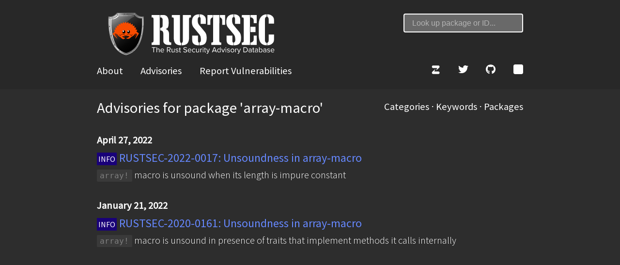

--- FILE ---
content_type: text/html; charset=utf-8
request_url: https://rustsec.org/packages/array-macro.html
body_size: 2782
content:
<!DOCTYPE html>

<meta name="viewport" content="width=device-width, initial-scale=1.0">
<meta charset="utf-8">

<meta name="author" content="Rust Project Developers">
<meta name="description" content="Security advisory database for Rust crates published through https://crates.io">
<title>Advisories for package &#39;array-macro&#39; › RustSec Advisory Database</title>

<link href="//fonts.googleapis.com/css?family=Source+Sans+Pro:300,400,300italic,400italic" rel="stylesheet">
<link href="/css/basic.css" rel="stylesheet">
<link href="/css/highlight.css" rel="stylesheet">
<link href="/css/index.css" rel="stylesheet">

<script src="/js/index.js" defer></script>
<script src="/js/search.js" defer></script>

<header>
  <div class="header-top">
    <h1><a href="/"><img class="logo-image" src="/img/rustsec-logo.svg" /></a></h1>
    
    <div class="search">
      <form onsubmit="return searchform();">
        <input type="search" id="search-term"
               placeholder="Look up package or ID..." required
               size="20">
      </form>
    </div>
    
  </div>
  <nav>
    <div>
      <a href="/">About</a>
      <a href="/advisories/">Advisories</a>
      <a href="/contributing.html">Report Vulnerabilities</a>
    </div>
    <div>
      <a href="https://rust-lang.zulipchat.com/login/#narrow/stream/146229-wg-secure-code/" title="Zulip" aria-label="Zulip"><svg xmlns="http://www.w3.org/2000/svg" viewBox="0 0 512 512" style="height:1em;fill:currentColor"><path d="M473.09 122.97c0 22.69-10.19 42.85-25.72 55.08L296.61 312.69c-2.8 2.4-6.44-1.47-4.42-4.7l55.3-110.72c1.55-3.1-.46-6.91-3.64-6.91H129.36c-33.22 0-60.4-30.32-60.4-67.37 0-37.06 27.18-67.37 60.4-67.37h283.33c33.22-.02 60.4 30.3 60.4 67.35zM129.36 506.05h283.33c33.22 0 60.4-30.32 60.4-67.37 0-37.06-27.18-67.37-60.4-67.37H198.2c-3.18 0-5.19-3.81-3.64-6.91l55.3-110.72c2.02-3.23-1.62-7.1-4.42-4.7L94.68 383.6c-15.53 12.22-25.72 32.39-25.72 55.08 0 37.05 27.18 67.37 60.4 67.37zm522.5-124.15l124.78-179.6v-1.56H663.52v-48.98h190.09v34.21L731.55 363.24v1.56h124.01v48.98h-203.7V381.9zm338.98-230.14V302.6c0 45.09 17.1 68.03 47.43 68.03 31.1 0 48.2-21.77 48.2-68.03V151.76h59.09V298.7c0 80.86-40.82 119.34-109.24 119.34-66.09 0-104.96-36.54-104.96-120.12V151.76h59.48zm244.91 0h59.48v212.25h104.18v49.76h-163.66V151.76zm297 0v262.01h-59.48V151.76h59.48zm90.18 3.5c18.27-3.11 43.93-5.44 80.08-5.44 36.54 0 62.59 7 80.08 20.99 16.72 13.22 27.99 34.99 27.99 60.64 0 25.66-8.55 47.43-24.1 62.2-20.21 19.05-50.15 27.6-85.13 27.6-7.77 0-14.77-.39-20.21-1.17v93.69h-58.7V155.26zm58.7 118.96c5.05 1.17 11.27 1.55 19.83 1.55 31.49 0 50.92-15.94 50.92-42.76 0-24.1-16.72-38.49-46.26-38.49-12.05 0-20.21 1.17-24.49 2.33v77.37z"/></svg></a>
      <a href="https://twitter.com/RustSec/" title="Twitter" aria-label="Twitter"><svg xmlns="http://www.w3.org/2000/svg" viewBox="0 0 512 512" style="height:1em;fill:currentColor"><path d="M459.37 151.716c.325 4.548.325 9.097.325 13.645 0 138.72-105.583 298.558-298.558 298.558-59.452 0-114.68-17.219-161.137-47.106 8.447.974 16.568 1.299 25.34 1.299 49.055 0 94.213-16.568 130.274-44.832-46.132-.975-84.792-31.188-98.112-72.772 6.498.974 12.995 1.624 19.818 1.624 9.421 0 18.843-1.3 27.614-3.573-48.081-9.747-84.143-51.98-84.143-102.985v-1.299c13.969 7.797 30.214 12.67 47.431 13.319-28.264-18.843-46.781-51.005-46.781-87.391 0-19.492 5.197-37.36 14.294-52.954 51.655 63.675 129.3 105.258 216.365 109.807-1.624-7.797-2.599-15.918-2.599-24.04 0-57.828 46.782-104.934 104.934-104.934 30.213 0 57.502 12.67 76.67 33.137 23.715-4.548 46.456-13.32 66.599-25.34-7.798 24.366-24.366 44.833-46.132 57.827 21.117-2.273 41.584-8.122 60.426-16.243-14.292 20.791-32.161 39.308-52.628 54.253z"/></svg></a>
      <a href="https://github.com/RustSec/" title="GitHub" aria-label="GitHub"><svg xmlns="http://www.w3.org/2000/svg" viewBox="0 0 496 512" style="height:1em;fill:currentColor"><path d="M165.9 397.4c0 2-2.3 3.6-5.2 3.6-3.3.3-5.6-1.3-5.6-3.6 0-2 2.3-3.6 5.2-3.6 3-.3 5.6 1.3 5.6 3.6zm-31.1-4.5c-.7 2 1.3 4.3 4.3 4.9 2.6 1 5.6 0 6.2-2s-1.3-4.3-4.3-5.2c-2.6-.7-5.5.3-6.2 2.3zm44.2-1.7c-2.9.7-4.9 2.6-4.6 4.9.3 2 2.9 3.3 5.9 2.6 2.9-.7 4.9-2.6 4.6-4.6-.3-1.9-3-3.2-5.9-2.9zM244.8 8C106.1 8 0 113.3 0 252c0 110.9 69.8 205.8 169.5 239.2 12.8 2.3 17.3-5.6 17.3-12.1 0-6.2-.3-40.4-.3-61.4 0 0-70 15-84.7-29.8 0 0-11.4-29.1-27.8-36.6 0 0-22.9-15.7 1.6-15.4 0 0 24.9 2 38.6 25.8 21.9 38.6 58.6 27.5 72.9 20.9 2.3-16 8.8-27.1 16-33.7-55.9-6.2-112.3-14.3-112.3-110.5 0-27.5 7.6-41.3 23.6-58.9-2.6-6.5-11.1-33.3 2.6-67.9 20.9-6.5 69 27 69 27 20-5.6 41.5-8.5 62.8-8.5s42.8 2.9 62.8 8.5c0 0 48.1-33.6 69-27 13.7 34.7 5.2 61.4 2.6 67.9 16 17.7 25.8 31.5 25.8 58.9 0 96.5-58.9 104.2-114.8 110.5 9.2 7.9 17 22.9 17 46.4 0 33.7-.3 75.4-.3 83.6 0 6.5 4.6 14.4 17.3 12.1C428.2 457.8 496 362.9 496 252 496 113.3 383.5 8 244.8 8zM97.2 352.9c-1.3 1-1 3.3.7 5.2 1.6 1.6 3.9 2.3 5.2 1 1.3-1 1-3.3-.7-5.2-1.6-1.6-3.9-2.3-5.2-1zm-10.8-8.1c-.7 1.3.3 2.9 2.3 3.9 1.6 1 3.6.7 4.3-.7.7-1.3-.3-2.9-2.3-3.9-2-.6-3.6-.3-4.3.7zm32.4 35.6c-1.6 1.3-1 4.3 1.3 6.2 2.3 2.3 5.2 2.6 6.5 1 1.3-1.3.7-4.3-1.3-6.2-2.2-2.3-5.2-2.6-6.5-1zm-11.4-14.7c-1.6 1-1.6 3.6 0 5.9 1.6 2.3 4.3 3.3 5.6 2.3 1.6-1.3 1.6-3.9 0-6.2-1.4-2.3-4-3.3-5.6-2z"/></svg></a>
      <a href="/feed.xml" title="Atom Feed" aria-label="Atom Feed"><svg xmlns="http://www.w3.org/2000/svg" style="height:1em" viewBox="0 0 8 8">
        <style type="text/css">
          .button {stroke: none; fill: currentColor;}
          .symbol {stroke: none; fill-opacity: 0;}
        </style>
        <rect   class="button" width="8" height="8" rx="1.5" />
        <circle class="symbol" cx="2" cy="6" r="1" />
        <path   class="symbol" d="m 1,4 a 3,3 0 0 1 3,3 h 1 a 4,4 0 0 0 -4,-4 z" />
        <path   class="symbol" d="m 1,2 a 5,5 0 0 1 5,5 h 1 a 6,6 0 0 0 -6,-6 z" />
      </svg></a>
    </div>
  </nav>
</header>

<main class="advisories">
  <article>

    <header>
      <span class="floating-menu">
  <a href="/categories/">Categories</a> ⋅
  <a href="/keywords/">Keywords</a> ⋅
  <a href="/packages/">Packages</a>
</span>
      <h1>Advisories for package &#39;array-macro&#39;</h1>
    </header>

    <ul>
      
      <li>
  <time datetime="2022-04-27">
    April 27, 2022
  </time>

  
  <h3>
    
        
          <span class="tag info">INFO</span>
        
    
    <a href="/advisories/RUSTSEC-2022-0017.html">
      RUSTSEC-2022-0017: Unsoundness in array-macro
    </a>
  </h3>
  <span><p><code>array!</code> macro is unsound when its length is impure constant</p>
</span>
  
</li>
      
      <li>
  <time datetime="2022-01-21">
    January 21, 2022
  </time>

  
  <h3>
    
        
          <span class="tag info">INFO</span>
        
    
    <a href="/advisories/RUSTSEC-2020-0161.html">
      RUSTSEC-2020-0161: Unsoundness in array-macro
    </a>
  </h3>
  <span><p><code>array!</code> macro is unsound in presence of traits that implement methods it calls internally</p>
</span>
  
</li>
      
    </ul>
  </article>
</main>


--- FILE ---
content_type: text/css; charset=utf-8
request_url: https://rustsec.org/css/basic.css
body_size: 633
content:
body {
  font-family: "Source Sans Pro";
  font-weight: 300;
  font-size: 18px;
  line-height: 1.65;
  margin: 0;
  -webkit-font-smoothing: antialiased;
  -moz-osx-font-smoothing: grayscale;
}

a {
  color: inherit;
  text-decoration: inherit;
  transition: color 0.2s ease-out;
}
a.selected, a:hover {
  color: #949494;
}

a, b, strong, th {
  font-weight: 400;
}

h1, h2, h3, h4, h5, h6 {
  font-weight: 500;
}

.withdrawn {
  color: #949494;
}

.advisory p {
  margin-bottom: 0;
  margin-top: 0.4em;
}

.advisories p {
  margin-bottom: 0;
  margin-top: 0;
}

main {
  flex-grow: 1;
}

article a {
  color: #68f;
}

header a, footer a {
  color: inherit;
  font-weight: 500;
}

/* Add an icon after external links in advisory content */
.advisory article a:not(.floating-menu a):not([href^="/"]):not([href^="#"])::after {
  background: url("/img/external-link.svg") center right no-repeat;
  display: inline-block;
  content: " ";
  width: 16px;
  height: 16px;
  margin-left: 3px;
  vertical-align: middle;
}

.floating-menu {
  float: right;
}

hr {
  border: 1px solid rgba(148, 148, 148, 0.16);
  margin: 2em 0;
}

.logo-image {
  max-width: 400px;
  max-height: 100px;
}

.header-top {
  position: relative;
}

.search {
  position: absolute;
  top: 0;
  right: 0;
}

.search input[type=search] {
  width: 100%;
  padding: 8px 16px;
  margin: 8px 0;
  box-sizing: border-box;
  background-color : rgba(255, 255, 255, 0.3);
  color: white;
  font-weight: 500;
  font-size: .8em;
  border: 2px solid white;
  border-radius: 4px;
}

.search input[type=search]::placeholder {
    opacity: .5;
    color: white;
}

.search-index input[type=search] {
  width: 60%;
  padding: 8px 16px;
  margin: 8px 0;
  box-sizing: border-box;
  background-color : rgba(255, 255, 255, 0.3);
  color: white;
  font-weight: 500;
  font-size: 1.1em;
  border: 3px solid white;
  border-radius: 4px;
}

.search-index input[type=search]::placeholder {
    opacity: .5;
    color: white;
}

blockquote {
  border-left: 5px solid #68f;
  padding-left: 1.5em;
  margin: 0;
}

body, aside, main {
  flex-direction: column;
}

img {
  max-width: 100%;
  height: auto;
  border-radius: 2px;
}

figure {
  margin: 1em 0;
}

code {
  background-color: rgba(148, 148, 148, 0.12);
  color: gray;
  border-radius: 2px;
  font-size: 0.8em;
  padding: 0.2em 0.4em;
  margin: 0;
}

pre {
  background-color: rgba(34, 34, 34, 0.8);
  color: white;
  border-radius: 2px;
  font-size: 0.7em;
  padding: 0.8em 1.2em;
  white-space: pre-wrap;
}

pre code {
  background: initial;
  color: inherit;
  font-size: initial;
  margin: initial;
  padding: initial;
}

main.advisory h3 {
  margin-bottom: 0;
}

main.advisory ul {
  margin-top:  0;
}

main.advisory {
  margin-bottom: 50px;
}

dd ul {
  list-style: none;
  padding-left: 0;
}

dt {
  font-weight: 600;
}

dl {
  display: grid;
  grid-template-columns: auto 1fr;
  grid-row-gap: 10px;
}

dd {
  margin-left: 18px;
}

p.warning {
  font-weight: 600;
}

header span.subtitle p {
  font-size: 1.5em;
  margin: 0;
}

.tag {
  background: #535353;
  padding: 3px;
}

.critical {
  background: darkred;
}

.high {
  background: #b90000;
}

.medium {
  background: #c68000;
}

.low {
  background: #b5b500;
}

.info {
  background: #190079;
}

.advisory p.license {
    font-style: italic;
    margin-top: 1.5em;
}

--- FILE ---
content_type: text/css; charset=utf-8
request_url: https://rustsec.org/css/highlight.css
body_size: -231
content:
.c {
  color: #a29f90;
}

.err {
  color: #960050;
  background-color: #1e0010;
}

.k {
  color: #66d9ef;
}

.l {
  color: #ae81ff;
}

.n {
  color: #f8f8f2;
}

.o {
  color: #f92672;
}

.p {
  color: #f8f8f2;
}

.cm, .cp, .c1, .cs {
  color: #75715e;
}

.ge {
  font-style: italic;
}

.gs {
  font-weight: bold;
}

.kc, .kd {
  color: #66d9ef;
}

.kn {
  color: #f92672;
}

.kp, .kr, .kt {
  color: #66d9ef;
}

.ld {
  color: #e6db74;
}

.m {
  color: #ae81ff;
}

.s {
  color: #e6db74;
}

.na {
  color: #a6e22e;
}

.nb {
  color: #f8f8f2;
}

.nc {
  color: #a6e22e;
}

.no {
  color: #66d9ef;
}

.nd {
  color: #a6e22e;
}

.ni {
  color: #f8f8f2;
}

.ne, .nf {
  color: #a6e22e;
}

.nl, .nn {
  color: #f8f8f2;
}

.nx {
  color: #a6e22e;
}

.py {
  color: #f8f8f2;
}

.nt {
  color: #f92672;
}

.nv {
  color: #f8f8f2;
}

.ow {
  color: #f92672;
}

.w {
  color: #f8f8f2;
}

.mf, .mh, .mi, .mo {
  color: #ae81ff;
}

.sb, .sc, .sd, .s2 {
  color: #e6db74;
}

.se {
  color: #ae81ff;
}

.sh, .si, .sx, .sr, .s1, .ss {
  color: #e6db74;
}

.bp, .vc, .vg, .vi {
  color: #f8f8f2;
}

.il {
  color: #ae81ff;
}

.gu {
  color: #75715e;
}

.gd {
  color: #f92672;
}

.gi {
  color: #a6e22e;
}